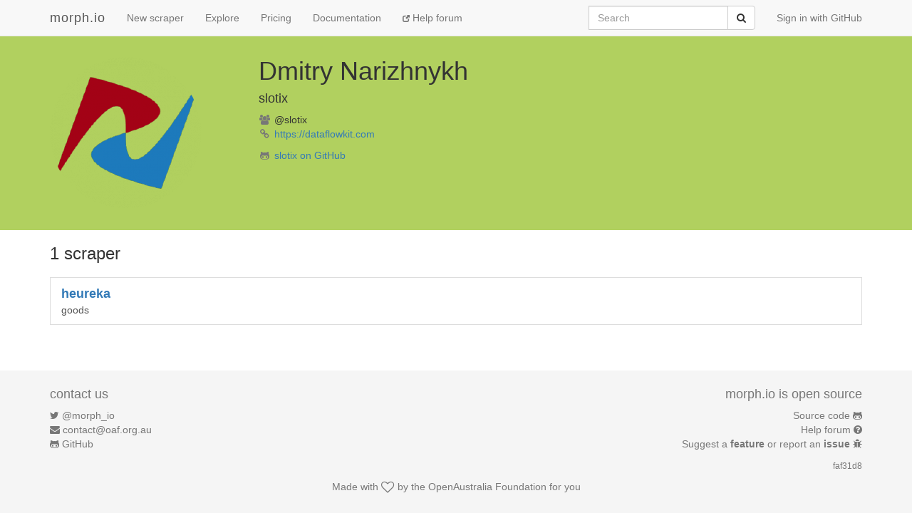

--- FILE ---
content_type: text/javascript; charset=utf-8
request_url: https://faye.morph.io/faye?message=%5B%7B%22channel%22%3A%22%2Fmeta%2Fconnect%22%2C%22clientId%22%3A%22q09w36i5y9urgdgtaum7f4eyl0mvjou%22%2C%22connectionType%22%3A%22callback-polling%22%2C%22id%22%3A%222%22%2C%22advice%22%3A%7B%22timeout%22%3A0%7D%7D%2C%7B%22channel%22%3A%22%2Fmeta%2Fsubscribe%22%2C%22clientId%22%3A%22q09w36i5y9urgdgtaum7f4eyl0mvjou%22%2C%22subscription%22%3A%22%2Fc34383f27ab34c7e89fbc3d89a8de6f78652379d-destroy%22%2C%22id%22%3A%223%22%7D%2C%7B%22channel%22%3A%22%2Fmeta%2Fsubscribe%22%2C%22clientId%22%3A%22q09w36i5y9urgdgtaum7f4eyl0mvjou%22%2C%22subscription%22%3A%22%2Fc34383f27ab34c7e89fbc3d89a8de6f78652379d-update%22%2C%22id%22%3A%224%22%7D%5D&jsonp=__jsonp2__
body_size: 515
content:
/**/__jsonp2__([{"id":"3","clientId":"q09w36i5y9urgdgtaum7f4eyl0mvjou","channel":"/meta/subscribe","successful":true,"subscription":"/c34383f27ab34c7e89fbc3d89a8de6f78652379d-destroy"},{"id":"4","clientId":"q09w36i5y9urgdgtaum7f4eyl0mvjou","channel":"/meta/subscribe","successful":true,"subscription":"/c34383f27ab34c7e89fbc3d89a8de6f78652379d-update"},{"id":"2","clientId":"q09w36i5y9urgdgtaum7f4eyl0mvjou","channel":"/meta/connect","successful":true,"advice":{"reconnect":"retry","interval":0,"timeout":45000}}]);

--- FILE ---
content_type: text/javascript; charset=utf-8
request_url: https://faye.morph.io/faye?message=%5B%7B%22channel%22%3A%22%2Fmeta%2Fhandshake%22%2C%22version%22%3A%221.0%22%2C%22supportedConnectionTypes%22%3A%5B%22websocket%22%2C%22eventsource%22%2C%22long-polling%22%2C%22cross-origin-long-polling%22%2C%22callback-polling%22%5D%2C%22id%22%3A%221%22%7D%5D&jsonp=__jsonp1__
body_size: 326
content:
/**/__jsonp1__([{"id":"1","channel":"/meta/handshake","successful":true,"version":"1.0","supportedConnectionTypes":["long-polling","cross-origin-long-polling","callback-polling","websocket","eventsource","in-process"],"clientId":"q09w36i5y9urgdgtaum7f4eyl0mvjou","advice":{"reconnect":"retry","interval":0,"timeout":45000}}]);